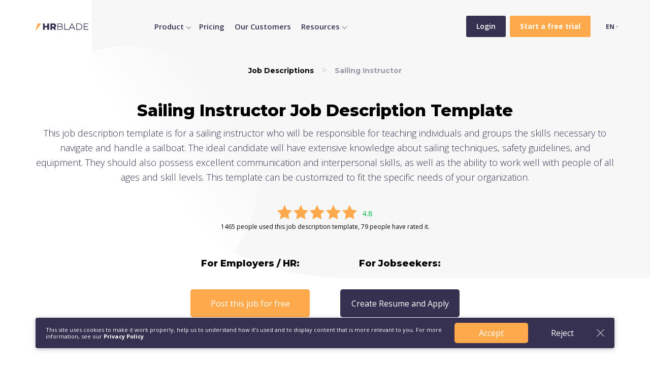

--- FILE ---
content_type: image/svg+xml
request_url: https://hrblade.com/assets/img/chrome_extention.svg
body_size: 33260
content:
<?xml version="1.0" encoding="UTF-8"?>
<svg width="219px" height="43px" viewBox="0 0 219 43" version="1.1" xmlns="http://www.w3.org/2000/svg" xmlns:xlink="http://www.w3.org/1999/xlink">
    <!-- Generator: Sketch 63.1 (92452) - https://sketch.com -->
    <title>Chrome White</title>
    <desc>Created with Sketch.</desc>
    <g id="Web" stroke="none" stroke-width="1" fill="none" fill-rule="evenodd">
        <g id="2-1-Features" transform="translate(-777.000000, -2940.000000)">
            <g id="Group-6" transform="translate(0.000000, 2260.000000)">
                <g id="Chrome-White" transform="translate(777.000000, 680.000000)">
                    <path d="M14.8284275,41.8698088 C14.2677368,41.8698088 13.7205904,41.8656311 13.164298,41.858347 C12.011893,41.8496067 10.8621815,41.7912094 9.72459262,41.6836339 C8.66384837,41.5772938 7.63627232,41.3794817 6.67575871,41.0967225 C5.7240525,40.8163062 4.85601993,40.4486164 4.10491418,40.0077388 C3.34293633,39.5720545 2.70855497,39.0667351 2.22690948,38.5118055 C1.73995668,37.9532693 1.40295635,37.3545858 1.22764779,36.73661 C1.03832977,36.0725879 0.935900873,35.4011569 0.921244347,34.7281067 C0.909577093,34.5021902 0.894302927,33.7499923 0.894302927,33.7499923 L0.894302927,9.0046318 C0.894302927,9.0046318 0.910570834,8.26399219 0.92133636,8.04639898 C0.935369871,7.37441488 1.03720314,6.70402581 1.22595475,6.0410343 C1.40158691,5.42136559 1.73884812,4.8209557 2.22606296,4.26058985 C2.70593828,3.70604353 3.33679769,3.2003468 4.09418546,2.76310335 C4.85072193,2.32170547 5.72153117,1.95212233 6.67485698,1.66783168 C7.63316305,1.38598094 8.65879712,1.18956425 9.7173972,1.0851622 C10.8587221,0.976506067 12.012425,0.917761304 13.168825,0.909420837 L14.8293292,0.896341463 L203.950278,0.896341463 L205.63062,0.909945726 C206.776501,0.917871759 207.919724,0.976092441 209.050561,1.08411242 C210.119878,1.18982404 211.1562,1.38761123 212.125453,1.6709703 C214.03531,2.24389833 215.589324,3.15032452 216.569683,4.26320358 C217.049121,4.819701 217.38118,5.41521333 217.554591,6.02952959 C217.74559,6.69796097 217.852487,7.37361822 217.874428,8.05111226 C217.879765,8.3544766 217.879765,8.68033618 217.879765,9.0046318 C217.894303,9.40633246 217.894303,9.7886765 217.894303,10.1741592 L217.894303,32.5929873 C217.894303,32.9821549 217.894303,33.361896 217.879765,33.7447435 C217.879765,34.0930983 217.879765,34.4122093 217.872588,34.7406397 C217.851121,35.4060442 217.746007,36.0696415 217.558087,36.7261122 C217.386372,37.3485459 217.051206,37.9519024 216.564346,38.5150191 C216.079296,39.0639256 215.448558,39.5648678 214.695377,39.9993834 C213.943596,40.4426303 213.074031,40.8124713 212.120116,41.0946872 C211.153549,41.3796201 210.118751,41.5781637 209.050561,41.6836339 C207.913058,41.7917835 206.763236,41.8501846 205.610745,41.858347 C205.071733,41.8656311 204.507325,41.8698088 203.959295,41.8698088 L201.964452,41.8719512 L14.8284275,41.8698088 Z" id="Background-White" stroke="#FFFFFF" fill-rule="nonzero"></path>
                    <path d="M55.0556641,32.3339844 C56.7958984,32.3339844 58.1787109,31.7802734 59.2041016,30.6728516 C60.0595703,29.7529297 60.5634766,28.6132812 60.7158203,27.2539062 L60.7158203,27.2539062 L59.0107422,27.2539062 C58.8349609,28.1035156 58.5683594,28.7890625 58.2109375,29.3105469 C57.5371094,30.3007812 56.5556641,30.7958984 55.2666016,30.7958984 C53.8662109,30.7958984 52.8129883,30.3256836 52.1069336,29.3852539 C51.4008789,28.4448242 51.0478516,27.21875 51.0478516,25.7070312 C51.0478516,23.8613281 51.4389648,22.4916992 52.2211914,21.5981445 C53.003418,20.7045898 54.0302734,20.2578125 55.3017578,20.2578125 C56.3447266,20.2578125 57.1547852,20.5009766 57.7319336,20.9873047 C58.309082,21.4736328 58.6943359,22.1328125 58.8876953,22.9648438 L58.8876953,22.9648438 L60.5927734,22.9648438 C60.4931641,21.8691406 59.9921875,20.890625 59.0898438,20.0292969 C58.1875,19.1679688 56.9189453,18.7373047 55.2841797,18.7373047 C53.3681641,18.7373047 51.8652344,19.3994141 50.7753906,20.7236328 C49.7675781,21.9423828 49.2636719,23.5039062 49.2636719,25.4082031 C49.2636719,27.9160156 49.9345703,29.7705078 51.2763672,30.9716797 C52.2958984,31.8798828 53.5556641,32.3339844 55.0556641,32.3339844 Z M64.2138672,32 L64.2138672,27.0078125 C64.2138672,25.7539062 64.4804688,24.9013672 65.0136719,24.4501953 C65.546875,23.9990234 66.1416016,23.7734375 66.7978516,23.7734375 C67.5888672,23.7734375 68.1279297,24.03125 68.4150391,24.546875 C68.5908203,24.8691406 68.6787109,25.3759766 68.6787109,26.0673828 L68.6787109,26.0673828 L68.6787109,32 L70.3046875,32 L70.3046875,25.9619141 C70.3046875,25.0361328 70.1728516,24.3125 69.9091797,23.7910156 C69.4228516,22.8359375 68.4970703,22.3583984 67.1318359,22.3583984 C66.3701172,22.3583984 65.734375,22.5253906 65.2246094,22.859375 C64.9257812,23.0527344 64.5888672,23.3867188 64.2138672,23.8613281 L64.2138672,23.8613281 L64.2138672,19.0449219 L62.6318359,19.0449219 L62.6318359,32 L64.2138672,32 Z M74.2685547,32 L74.2685547,26.5859375 C74.2685547,25.9179688 74.4824219,25.3276367 74.9101562,24.8149414 C75.3378906,24.3022461 75.9501953,24.0458984 76.7470703,24.0458984 C76.8408203,24.0458984 76.9272461,24.0488281 77.0063477,24.0546875 C77.0854492,24.0605469 77.171875,24.0722656 77.265625,24.0898438 L77.265625,24.0898438 L77.265625,22.4199219 C77.0957031,22.4023438 76.9755859,22.390625 76.9052734,22.3847656 C76.8349609,22.3789062 76.7851562,22.3759766 76.7558594,22.3759766 C76.1289062,22.3759766 75.5751953,22.6030273 75.0947266,23.0571289 C74.6142578,23.5112305 74.3125,23.8964844 74.1894531,24.2128906 L74.1894531,24.2128906 L74.1894531,22.5869141 L72.6865234,22.5869141 L72.6865234,32 L74.2685547,32 Z M82.2226562,32.3427734 C83.7753906,32.3427734 84.9208984,31.8476562 85.6591797,30.8574219 C86.3974609,29.8671875 86.7666016,28.6132812 86.7666016,27.0957031 C86.7666016,25.5253906 86.3476562,24.3359375 85.5097656,23.5273438 C84.671875,22.71875 83.6464844,22.3144531 82.4335938,22.3144531 C81.0800781,22.3144531 80.0019531,22.7832031 79.1992188,23.7207031 C78.3964844,24.6582031 77.9951172,25.9179688 77.9951172,27.5 C77.9951172,28.9765625 78.3759766,30.152832 79.1376953,31.0288086 C79.8994141,31.9047852 80.9277344,32.3427734 82.2226562,32.3427734 Z M82.3720703,30.9804688 C81.4169922,30.9804688 80.7197266,30.6464844 80.2802734,29.9785156 C79.8408203,29.3105469 79.6210938,28.4755859 79.6210938,27.4736328 C79.6210938,26.4306641 79.8408203,25.5400391 80.2802734,24.8017578 C80.7197266,24.0634766 81.4228516,23.6943359 82.3896484,23.6943359 C83.4794922,23.6943359 84.2470703,24.1279297 84.6923828,24.9951172 C84.9736328,25.5458984 85.1142578,26.2607422 85.1142578,27.1396484 C85.1142578,28.1123047 84.9194336,28.9956055 84.5297852,29.7895508 C84.1401367,30.5834961 83.4208984,30.9804688 82.3720703,30.9804688 Z M90.2294922,32 L90.2294922,27.0078125 C90.2294922,25.7949219 90.4741211,24.9570312 90.9633789,24.4941406 C91.4526367,24.03125 91.9960938,23.7998047 92.59375,23.7998047 C93.25,23.7998047 93.6982422,24.0195312 93.9384766,24.4589844 C94.0908203,24.7519531 94.1669922,25.2177734 94.1669922,25.8564453 L94.1669922,25.8564453 L94.1669922,32 L95.7753906,32 L95.7753906,26.5244141 C95.7753906,25.5517578 95.9995117,24.8574219 96.4477539,24.4414062 C96.8959961,24.0253906 97.4306641,23.8173828 98.0517578,23.8173828 C98.5029297,23.8173828 98.8852539,23.9345703 99.1987305,24.1689453 C99.512207,24.4033203 99.6689453,24.8339844 99.6689453,25.4609375 L99.6689453,25.4609375 L99.6689453,32 L101.3125,32 L101.3125,25.7333984 C101.3125,24.9013672 101.189453,24.2392578 100.943359,23.7470703 C100.486328,22.8330078 99.625,22.3759766 98.359375,22.3759766 C97.7675781,22.3759766 97.234375,22.4975586 96.7597656,22.7407227 C96.2851562,22.9838867 95.8720703,23.3574219 95.5205078,23.8613281 C95.3095703,23.4511719 95.0751953,23.140625 94.8173828,22.9296875 C94.3603516,22.5605469 93.7568359,22.3759766 93.0068359,22.3759766 C92.3447266,22.3759766 91.7529297,22.5546875 91.2314453,22.9121094 C90.9267578,23.1230469 90.5869141,23.4599609 90.2119141,23.9228516 L90.2119141,23.9228516 L90.2119141,22.5869141 L88.6474609,22.5869141 L88.6474609,32 L90.2294922,32 Z M107.31543,32.3339844 C107.795898,32.3339844 108.226562,32.2871094 108.607422,32.1933594 C109.316406,32.0292969 109.911133,31.7128906 110.391602,31.2441406 C110.678711,30.9746094 110.937988,30.6274414 111.169434,30.2026367 C111.400879,29.777832 111.537109,29.3925781 111.578125,29.046875 L111.578125,29.046875 L110.022461,29.046875 C109.905273,29.4628906 109.706055,29.8291016 109.424805,30.1455078 C108.932617,30.6904297 108.273438,30.9628906 107.447266,30.9628906 C106.5625,30.9628906 105.90918,30.6743164 105.487305,30.097168 C105.06543,29.5200195 104.839844,28.7539062 104.810547,27.7988281 L104.810547,27.7988281 L111.709961,27.7988281 C111.709961,26.8496094 111.663086,26.1582031 111.569336,25.7246094 C111.463867,25.0917969 111.25293,24.5380859 110.936523,24.0634766 C110.608398,23.5654297 110.130859,23.159668 109.503906,22.8461914 C108.876953,22.5327148 108.229492,22.3759766 107.561523,22.3759766 C106.237305,22.3759766 105.165039,22.8476562 104.344727,23.7910156 C103.524414,24.734375 103.114258,25.9619141 103.114258,27.4736328 C103.114258,29.0087891 103.521484,30.2026367 104.335938,31.0551758 C105.150391,31.9077148 106.143555,32.3339844 107.31543,32.3339844 Z M110.083984,26.5419922 L104.854492,26.5419922 C104.883789,25.7333984 105.144531,25.0668945 105.636719,24.5424805 C106.128906,24.0180664 106.738281,23.7558594 107.464844,23.7558594 C108.478516,23.7558594 109.202148,24.1367188 109.635742,24.8984375 C109.870117,25.3085938 110.019531,25.8564453 110.083984,26.5419922 L110.083984,26.5419922 Z M123.030273,32 L126.027344,21.2949219 L129.006836,32 L130.84375,32 L134.236328,19.0888672 L132.320312,19.0888672 L129.885742,29.5917969 L126.967773,19.0888672 L125.069336,19.0888672 L122.151367,29.5917969 L119.716797,19.0888672 L117.818359,19.0888672 L121.193359,32 L123.030273,32 Z M139.316406,32.3339844 C139.796875,32.3339844 140.227539,32.2871094 140.608398,32.1933594 C141.317383,32.0292969 141.912109,31.7128906 142.392578,31.2441406 C142.679688,30.9746094 142.938965,30.6274414 143.17041,30.2026367 C143.401855,29.777832 143.538086,29.3925781 143.579102,29.046875 L143.579102,29.046875 L142.023438,29.046875 C141.90625,29.4628906 141.707031,29.8291016 141.425781,30.1455078 C140.933594,30.6904297 140.274414,30.9628906 139.448242,30.9628906 C138.563477,30.9628906 137.910156,30.6743164 137.488281,30.097168 C137.066406,29.5200195 136.84082,28.7539062 136.811523,27.7988281 L136.811523,27.7988281 L143.710938,27.7988281 C143.710938,26.8496094 143.664062,26.1582031 143.570312,25.7246094 C143.464844,25.0917969 143.253906,24.5380859 142.9375,24.0634766 C142.609375,23.5654297 142.131836,23.159668 141.504883,22.8461914 C140.87793,22.5327148 140.230469,22.3759766 139.5625,22.3759766 C138.238281,22.3759766 137.166016,22.8476562 136.345703,23.7910156 C135.525391,24.734375 135.115234,25.9619141 135.115234,27.4736328 C135.115234,29.0087891 135.522461,30.2026367 136.336914,31.0551758 C137.151367,31.9077148 138.144531,32.3339844 139.316406,32.3339844 Z M142.084961,26.5419922 L136.855469,26.5419922 C136.884766,25.7333984 137.145508,25.0668945 137.637695,24.5424805 C138.129883,24.0180664 138.739258,23.7558594 139.46582,23.7558594 C140.479492,23.7558594 141.203125,24.1367188 141.636719,24.8984375 C141.871094,25.3085938 142.020508,25.8564453 142.084961,26.5419922 L142.084961,26.5419922 Z M149.740234,32.2988281 C151.017578,32.2988281 152.016602,31.8066406 152.737305,30.8222656 C153.458008,29.8378906 153.818359,28.6015625 153.818359,27.1132812 C153.818359,25.5429688 153.453613,24.3549805 152.724121,23.5493164 C151.994629,22.7436523 151.043945,22.3408203 149.87207,22.3408203 C149.30957,22.3408203 148.788086,22.4594727 148.307617,22.6967773 C147.827148,22.934082 147.414062,23.2783203 147.068359,23.7294922 L147.068359,23.7294922 L147.068359,19.0449219 L145.530273,19.0449219 L145.530273,32 L146.989258,32 L146.989258,30.7958984 C147.323242,31.2470703 147.636719,31.5751953 147.929688,31.7802734 C148.421875,32.1259766 149.025391,32.2988281 149.740234,32.2988281 Z M149.643555,30.9013672 C148.506836,30.9013672 147.730469,30.3828125 147.314453,29.3457031 C147.091797,28.7949219 146.980469,28.0771484 146.980469,27.1923828 C146.980469,25.9677734 147.251465,25.0888672 147.793457,24.5556641 C148.335449,24.0224609 148.966797,23.7558594 149.6875,23.7558594 C150.513672,23.7558594 151.13916,24.0810547 151.563965,24.7314453 C151.98877,25.3818359 152.201172,26.2021484 152.201172,27.1923828 C152.201172,28.3056641 151.98877,29.2021484 151.563965,29.8818359 C151.13916,30.5615234 150.499023,30.9013672 149.643555,30.9013672 Z M165.481445,32.3779297 C166.858398,32.3779297 168.066895,32.0703125 169.106934,31.4550781 C170.146973,30.8398438 170.666992,29.8173828 170.666992,28.3876953 C170.666992,27.2392578 170.256836,26.3632812 169.436523,25.7597656 C168.961914,25.4140625 168.288086,25.1416016 167.415039,24.9423828 L167.415039,24.9423828 L165.604492,24.5292969 C164.385742,24.2480469 163.603516,24.0136719 163.257812,23.8261719 C162.730469,23.5332031 162.466797,23.0703125 162.466797,22.4375 C162.466797,21.8632812 162.692383,21.359375 163.143555,20.9257812 C163.594727,20.4921875 164.335938,20.2753906 165.367188,20.2753906 C166.644531,20.2753906 167.549805,20.6123047 168.083008,21.2861328 C168.370117,21.6552734 168.557617,22.1855469 168.645508,22.8769531 L168.645508,22.8769531 L170.289062,22.8769531 C170.289062,21.4414062 169.815918,20.3969727 168.869629,19.7436523 C167.92334,19.090332 166.773438,18.7636719 165.419922,18.7636719 C163.949219,18.7636719 162.8125,19.1357422 162.009766,19.8798828 C161.207031,20.6240234 160.805664,21.5761719 160.805664,22.7363281 C160.805664,23.8085938 161.21582,24.6142578 162.036133,25.1533203 C162.510742,25.4638672 163.319336,25.7480469 164.461914,26.0058594 L164.461914,26.0058594 L166.210938,26.4013672 C167.160156,26.6181641 167.857422,26.8730469 168.302734,27.1660156 C168.742188,27.4648438 168.961914,27.9658203 168.961914,28.6689453 C168.961914,29.6064453 168.44043,30.2568359 167.397461,30.6201172 C166.858398,30.8076172 166.260742,30.9013672 165.604492,30.9013672 C164.139648,30.9013672 163.117188,30.4736328 162.537109,29.6181641 C162.232422,29.1611328 162.05957,28.5664062 162.018555,27.8339844 L162.018555,27.8339844 L160.375,27.8339844 C160.357422,29.2285156 160.802734,30.3330078 161.710938,31.1474609 C162.619141,31.9677734 163.875977,32.3779297 165.481445,32.3779297 Z M174.885742,32.1494141 C175.114258,32.1494141 175.32666,32.1376953 175.522949,32.1142578 C175.719238,32.0908203 175.908203,32.0527344 176.089844,32 L176.089844,32 L176.089844,30.7519531 C175.972656,30.7636719 175.870117,30.7709961 175.782227,30.7739258 C175.694336,30.7768555 175.612305,30.7783203 175.536133,30.7783203 C175.249023,30.7783203 175.043945,30.7460938 174.920898,30.6816406 C174.698242,30.5703125 174.586914,30.3505859 174.586914,30.0224609 L174.586914,30.0224609 L174.586914,23.8789062 L176.089844,23.8789062 L176.089844,22.5869141 L174.586914,22.5869141 L174.586914,19.9589844 L172.987305,19.9589844 L172.987305,22.5869141 L171.712891,22.5869141 L171.712891,23.8789062 L172.987305,23.8789062 L172.987305,30.1103516 C172.987305,30.7138672 173.119141,31.2045898 173.382812,31.5825195 C173.646484,31.9604492 174.147461,32.1494141 174.885742,32.1494141 Z M181.257812,32.3427734 C182.810547,32.3427734 183.956055,31.8476562 184.694336,30.8574219 C185.432617,29.8671875 185.801758,28.6132812 185.801758,27.0957031 C185.801758,25.5253906 185.382812,24.3359375 184.544922,23.5273438 C183.707031,22.71875 182.681641,22.3144531 181.46875,22.3144531 C180.115234,22.3144531 179.037109,22.7832031 178.234375,23.7207031 C177.431641,24.6582031 177.030273,25.9179688 177.030273,27.5 C177.030273,28.9765625 177.411133,30.152832 178.172852,31.0288086 C178.93457,31.9047852 179.962891,32.3427734 181.257812,32.3427734 Z M181.407227,30.9804688 C180.452148,30.9804688 179.754883,30.6464844 179.31543,29.9785156 C178.875977,29.3105469 178.65625,28.4755859 178.65625,27.4736328 C178.65625,26.4306641 178.875977,25.5400391 179.31543,24.8017578 C179.754883,24.0634766 180.458008,23.6943359 181.424805,23.6943359 C182.514648,23.6943359 183.282227,24.1279297 183.727539,24.9951172 C184.008789,25.5458984 184.149414,26.2607422 184.149414,27.1396484 C184.149414,28.1123047 183.95459,28.9956055 183.564941,29.7895508 C183.175293,30.5834961 182.456055,30.9804688 181.407227,30.9804688 Z M189.308594,32 L189.308594,26.5859375 C189.308594,25.9179688 189.522461,25.3276367 189.950195,24.8149414 C190.37793,24.3022461 190.990234,24.0458984 191.787109,24.0458984 C191.880859,24.0458984 191.967285,24.0488281 192.046387,24.0546875 C192.125488,24.0605469 192.211914,24.0722656 192.305664,24.0898438 L192.305664,24.0898438 L192.305664,22.4199219 C192.135742,22.4023438 192.015625,22.390625 191.945312,22.3847656 C191.875,22.3789062 191.825195,22.3759766 191.795898,22.3759766 C191.168945,22.3759766 190.615234,22.6030273 190.134766,23.0571289 C189.654297,23.5112305 189.352539,23.8964844 189.229492,24.2128906 L189.229492,24.2128906 L189.229492,22.5869141 L187.726562,22.5869141 L187.726562,32 L189.308594,32 Z M197.350586,32.3339844 C197.831055,32.3339844 198.261719,32.2871094 198.642578,32.1933594 C199.351562,32.0292969 199.946289,31.7128906 200.426758,31.2441406 C200.713867,30.9746094 200.973145,30.6274414 201.20459,30.2026367 C201.436035,29.777832 201.572266,29.3925781 201.613281,29.046875 L201.613281,29.046875 L200.057617,29.046875 C199.94043,29.4628906 199.741211,29.8291016 199.459961,30.1455078 C198.967773,30.6904297 198.308594,30.9628906 197.482422,30.9628906 C196.597656,30.9628906 195.944336,30.6743164 195.522461,30.097168 C195.100586,29.5200195 194.875,28.7539062 194.845703,27.7988281 L194.845703,27.7988281 L201.745117,27.7988281 C201.745117,26.8496094 201.698242,26.1582031 201.604492,25.7246094 C201.499023,25.0917969 201.288086,24.5380859 200.97168,24.0634766 C200.643555,23.5654297 200.166016,23.159668 199.539062,22.8461914 C198.912109,22.5327148 198.264648,22.3759766 197.59668,22.3759766 C196.272461,22.3759766 195.200195,22.8476562 194.379883,23.7910156 C193.55957,24.734375 193.149414,25.9619141 193.149414,27.4736328 C193.149414,29.0087891 193.556641,30.2026367 194.371094,31.0551758 C195.185547,31.9077148 196.178711,32.3339844 197.350586,32.3339844 Z M200.119141,26.5419922 L194.889648,26.5419922 C194.918945,25.7333984 195.179688,25.0668945 195.671875,24.5424805 C196.164062,24.0180664 196.773438,23.7558594 197.5,23.7558594 C198.513672,23.7558594 199.237305,24.1367188 199.670898,24.8984375 C199.905273,25.3085938 200.054688,25.8564453 200.119141,26.5419922 L200.119141,26.5419922 Z" id="ChromeWebStore" fill="#FFFFFF" fill-rule="nonzero"></path>
                    <path d="M51.0283203,15 L51.7270508,13.0664062 L54.2802734,13.0664062 L54.9350586,15 L55.8930664,15 L53.5507812,8.54443359 L52.5620117,8.54443359 L50.1318359,15 L51.0283203,15 Z M53.9990234,12.3544922 L51.9775391,12.3544922 L53.019043,9.50244141 L53.9990234,12.3544922 Z M58.6308594,15 L60.40625,10.293457 L59.5405273,10.293457 L58.2265625,14.1254883 L56.9697266,10.293457 L56.0512695,10.293457 L57.7871094,15 L58.6308594,15 Z M62.3486328,15.1582031 C62.7119141,15.1582031 63.0444336,15.0805664 63.3461914,14.925293 C63.6479492,14.7700195 63.8793945,14.5869141 64.0405273,14.3759766 C64.0668945,14.5634766 64.1123047,14.7084961 64.1767578,14.8110352 C64.2998047,15.0043945 64.4975586,15.1010742 64.7700195,15.1010742 C64.8813477,15.1010742 64.9692383,15.0966797 65.0336914,15.0878906 C65.0981445,15.0791016 65.1918945,15.0571289 65.3149414,15.0219727 L65.3149414,15.0219727 L65.3149414,14.4375 C65.2651367,14.4462891 65.2182617,14.4528809 65.1743164,14.4572754 C65.1303711,14.4616699 65.0908203,14.4638672 65.0556641,14.4638672 C64.9472656,14.4638672 64.8762207,14.4389648 64.8425293,14.3891602 C64.8088379,14.3393555 64.7919922,14.2734375 64.7919922,14.1914062 L64.7919922,14.1914062 L64.7919922,11.4799805 C64.7919922,11.034668 64.6206055,10.706543 64.277832,10.4956055 C63.9321289,10.284668 63.4824219,10.1791992 62.9287109,10.1791992 C62.4511719,10.1791992 62.0314941,10.2927246 61.6696777,10.5197754 C61.3078613,10.7468262 61.1196289,11.1503906 61.1049805,11.7304688 L61.1049805,11.7304688 L61.8432617,11.7304688 C61.8725586,11.4873047 61.9355469,11.3041992 62.0322266,11.1811523 C62.2050781,10.9584961 62.4980469,10.847168 62.9111328,10.847168 C63.2685547,10.847168 63.5432129,10.907959 63.7351074,11.029541 C63.927002,11.151123 64.0229492,11.3466797 64.0229492,11.6162109 C64.0229492,11.7480469 64.0053711,11.8491211 63.9702148,11.9194336 C63.9086914,12.0483398 63.7871094,12.1245117 63.6054688,12.1479492 L63.6054688,12.1479492 L62.3442383,12.3061523 C61.9018555,12.3618164 61.5444336,12.5097656 61.2719727,12.75 C60.9995117,12.9902344 60.8632812,13.3286133 60.8632812,13.7651367 C60.8632812,14.1635742 61.001709,14.4953613 61.2785645,14.760498 C61.5554199,15.0256348 61.9121094,15.1582031 62.3486328,15.1582031 Z M62.5332031,14.4858398 C62.3046875,14.4858398 62.1069336,14.4199219 61.9399414,14.2880859 C61.7729492,14.15625 61.6894531,13.9760742 61.6894531,13.7475586 C61.6894531,13.4458008 61.8110352,13.2260742 62.0541992,13.0883789 C62.1977539,13.0063477 62.4130859,12.9462891 62.7001953,12.9082031 L62.7001953,12.9082031 L63.1791992,12.8466797 C63.3256836,12.8291016 63.4750977,12.7998047 63.6274414,12.7587891 C63.7797852,12.7177734 63.9042969,12.6665039 64.0009766,12.6049805 L64.0009766,12.6049805 L64.0009766,13.2421875 C64.0009766,13.7285156 63.78125,14.0786133 63.3417969,14.2924805 C63.0810547,14.4213867 62.8115234,14.4858398 62.5332031,14.4858398 Z M66.8925781,9.44091797 L66.8925781,8.54443359 L66.0883789,8.54443359 L66.0883789,9.44091797 L66.8925781,9.44091797 Z M66.8925781,15 L66.8925781,10.3154297 L66.0883789,10.3154297 L66.0883789,15 L66.8925781,15 Z M68.9008789,15 L68.9008789,8.54443359 L68.1098633,8.54443359 L68.1098633,15 L68.9008789,15 Z M71.3530273,15.1582031 C71.7163086,15.1582031 72.0488281,15.0805664 72.3505859,14.925293 C72.6523438,14.7700195 72.8837891,14.5869141 73.0449219,14.3759766 C73.0712891,14.5634766 73.1166992,14.7084961 73.1811523,14.8110352 C73.3041992,15.0043945 73.5019531,15.1010742 73.7744141,15.1010742 C73.8857422,15.1010742 73.9736328,15.0966797 74.0380859,15.0878906 C74.1025391,15.0791016 74.1962891,15.0571289 74.3193359,15.0219727 L74.3193359,15.0219727 L74.3193359,14.4375 C74.2695312,14.4462891 74.2226562,14.4528809 74.1787109,14.4572754 C74.1347656,14.4616699 74.0952148,14.4638672 74.0600586,14.4638672 C73.9516602,14.4638672 73.8806152,14.4389648 73.8469238,14.3891602 C73.8132324,14.3393555 73.7963867,14.2734375 73.7963867,14.1914062 L73.7963867,14.1914062 L73.7963867,11.4799805 C73.7963867,11.034668 73.625,10.706543 73.2822266,10.4956055 C72.9365234,10.284668 72.4868164,10.1791992 71.9331055,10.1791992 C71.4555664,10.1791992 71.0358887,10.2927246 70.6740723,10.5197754 C70.3122559,10.7468262 70.1240234,11.1503906 70.109375,11.7304688 L70.109375,11.7304688 L70.8476562,11.7304688 C70.8769531,11.4873047 70.9399414,11.3041992 71.0366211,11.1811523 C71.2094727,10.9584961 71.5024414,10.847168 71.9155273,10.847168 C72.2729492,10.847168 72.5476074,10.907959 72.739502,11.029541 C72.9313965,11.151123 73.0273438,11.3466797 73.0273438,11.6162109 C73.0273438,11.7480469 73.0097656,11.8491211 72.9746094,11.9194336 C72.9130859,12.0483398 72.7915039,12.1245117 72.6098633,12.1479492 L72.6098633,12.1479492 L71.3486328,12.3061523 C70.90625,12.3618164 70.5488281,12.5097656 70.2763672,12.75 C70.0039062,12.9902344 69.8676758,13.3286133 69.8676758,13.7651367 C69.8676758,14.1635742 70.0061035,14.4953613 70.282959,14.760498 C70.5598145,15.0256348 70.9165039,15.1582031 71.3530273,15.1582031 Z M71.5375977,14.4858398 C71.309082,14.4858398 71.1113281,14.4199219 70.9443359,14.2880859 C70.7773438,14.15625 70.6938477,13.9760742 70.6938477,13.7475586 C70.6938477,13.4458008 70.8154297,13.2260742 71.0585938,13.0883789 C71.2021484,13.0063477 71.4174805,12.9462891 71.7045898,12.9082031 L71.7045898,12.9082031 L72.1835938,12.8466797 C72.3300781,12.8291016 72.4794922,12.7998047 72.6318359,12.7587891 C72.7841797,12.7177734 72.9086914,12.6665039 73.0053711,12.6049805 L73.0053711,12.6049805 L73.0053711,13.2421875 C73.0053711,13.7285156 72.7856445,14.0786133 72.3461914,14.2924805 C72.0854492,14.4213867 71.815918,14.4858398 71.5375977,14.4858398 Z M77.1362305,15.1494141 C77.7749023,15.1494141 78.2744141,14.9033203 78.6347656,14.4111328 C78.9951172,13.9189453 79.175293,13.3007812 79.175293,12.5566406 C79.175293,11.7714844 78.9929199,11.1774902 78.6281738,10.7746582 C78.2634277,10.3718262 77.7880859,10.1704102 77.2021484,10.1704102 C76.9208984,10.1704102 76.6601562,10.2297363 76.4199219,10.3483887 C76.1796875,10.467041 75.9731445,10.6391602 75.800293,10.8647461 L75.800293,10.8647461 L75.800293,8.52246094 L75.03125,8.52246094 L75.03125,15 L75.7607422,15 L75.7607422,14.3979492 C75.9277344,14.6235352 76.0844727,14.7875977 76.230957,14.8901367 C76.4770508,15.0629883 76.7788086,15.1494141 77.1362305,15.1494141 Z M77.0878906,14.4506836 C76.5195312,14.4506836 76.1313477,14.1914062 75.9233398,13.6728516 C75.8120117,13.3974609 75.7563477,13.0385742 75.7563477,12.5961914 C75.7563477,11.9838867 75.8918457,11.5444336 76.1628418,11.277832 C76.4338379,11.0112305 76.7495117,10.8779297 77.1098633,10.8779297 C77.5229492,10.8779297 77.8356934,11.0405273 78.0480957,11.3657227 C78.260498,11.690918 78.3666992,12.1010742 78.3666992,12.5961914 C78.3666992,13.152832 78.260498,13.6010742 78.0480957,13.940918 C77.8356934,14.2807617 77.515625,14.4506836 77.0878906,14.4506836 Z M80.9111328,15 L80.9111328,8.54443359 L80.1201172,8.54443359 L80.1201172,15 L80.9111328,15 Z M83.9345703,15.1669922 C84.1748047,15.1669922 84.3901367,15.1435547 84.5805664,15.0966797 C84.9350586,15.0146484 85.2324219,14.8564453 85.4726562,14.6220703 C85.6162109,14.4873047 85.7458496,14.3137207 85.8615723,14.1013184 C85.9772949,13.888916 86.0454102,13.6962891 86.065918,13.5234375 L86.065918,13.5234375 L85.2880859,13.5234375 C85.2294922,13.7314453 85.1298828,13.9145508 84.9892578,14.0727539 C84.7431641,14.3452148 84.4135742,14.4814453 84.0004883,14.4814453 C83.5581055,14.4814453 83.2314453,14.3371582 83.0205078,14.048584 C82.8095703,13.7600098 82.6967773,13.3769531 82.6821289,12.8994141 L82.6821289,12.8994141 L86.1318359,12.8994141 C86.1318359,12.4248047 86.1083984,12.0791016 86.0615234,11.8623047 C86.0087891,11.5458984 85.9033203,11.269043 85.7451172,11.0317383 C85.5810547,10.7827148 85.3422852,10.579834 85.0288086,10.4230957 C84.715332,10.2663574 84.3916016,10.1879883 84.0576172,10.1879883 C83.3955078,10.1879883 82.859375,10.4238281 82.4492188,10.8955078 C82.0390625,11.3671875 81.8339844,11.980957 81.8339844,12.7368164 C81.8339844,13.5043945 82.0375977,14.1013184 82.4448242,14.5275879 C82.8520508,14.9538574 83.3486328,15.1669922 83.9345703,15.1669922 Z M85.3188477,12.2709961 L82.7041016,12.2709961 C82.71875,11.8666992 82.8491211,11.5334473 83.0952148,11.2712402 C83.3413086,11.0090332 83.6459961,10.8779297 84.0092773,10.8779297 C84.5161133,10.8779297 84.8779297,11.0683594 85.0947266,11.4492188 C85.2119141,11.6542969 85.2866211,11.9282227 85.3188477,12.2709961 L85.3188477,12.2709961 Z M90.4077148,9.44091797 L90.4077148,8.54443359 L89.6035156,8.54443359 L89.6035156,9.44091797 L90.4077148,9.44091797 Z M90.4077148,15 L90.4077148,10.3154297 L89.6035156,10.3154297 L89.6035156,15 L90.4077148,15 Z M92.394043,15 L92.394043,12.534668 C92.394043,12.2270508 92.4138184,11.9904785 92.4533691,11.8249512 C92.4929199,11.6594238 92.5786133,11.4990234 92.7104492,11.34375 C92.8745117,11.1503906 93.0649414,11.0214844 93.2817383,10.9570312 C93.4018555,10.9189453 93.5556641,10.8999023 93.7431641,10.8999023 C94.1123047,10.8999023 94.3671875,11.0463867 94.5078125,11.3393555 C94.5927734,11.5151367 94.6352539,11.746582 94.6352539,12.0336914 L94.6352539,12.0336914 L94.6352539,15 L95.4394531,15 L95.4394531,11.980957 C95.4394531,11.5063477 95.375,11.1416016 95.2460938,10.8867188 C95.0117188,10.4208984 94.5605469,10.1879883 93.8925781,10.1879883 C93.5878906,10.1879883 93.3110352,10.2480469 93.0620117,10.3681641 C92.8129883,10.4882812 92.5771484,10.6860352 92.3544922,10.9614258 L92.3544922,10.9614258 L92.3544922,10.293457 L91.6030273,10.293457 L91.6030273,15 L92.394043,15 Z M100.216309,15.074707 C100.330566,15.074707 100.436768,15.0688477 100.534912,15.0571289 C100.633057,15.0454102 100.727539,15.0263672 100.818359,15 L100.818359,15 L100.818359,14.3759766 C100.759766,14.3818359 100.708496,14.385498 100.664551,14.3869629 C100.620605,14.3884277 100.57959,14.3891602 100.541504,14.3891602 C100.397949,14.3891602 100.29541,14.3730469 100.233887,14.3408203 C100.122559,14.2851562 100.066895,14.175293 100.066895,14.0112305 L100.066895,14.0112305 L100.066895,10.9394531 L100.818359,10.9394531 L100.818359,10.293457 L100.066895,10.293457 L100.066895,8.97949219 L99.2670898,8.97949219 L99.2670898,10.293457 L98.6298828,10.293457 L98.6298828,10.9394531 L99.2670898,10.9394531 L99.2670898,14.0551758 C99.2670898,14.3569336 99.3330078,14.6022949 99.4648438,14.7912598 C99.5966797,14.9802246 99.847168,15.074707 100.216309,15.074707 Z M102.400391,15 L102.400391,12.5039062 C102.400391,11.8769531 102.533691,11.4506836 102.800293,11.2250977 C103.066895,10.9995117 103.364258,10.8867188 103.692383,10.8867188 C104.087891,10.8867188 104.357422,11.015625 104.500977,11.2734375 C104.588867,11.4345703 104.632812,11.6879883 104.632812,12.0336914 L104.632812,12.0336914 L104.632812,15 L105.445801,15 L105.445801,11.980957 C105.445801,11.5180664 105.379883,11.15625 105.248047,10.8955078 C105.004883,10.4179688 104.541992,10.1791992 103.859375,10.1791992 C103.478516,10.1791992 103.160645,10.2626953 102.905762,10.4296875 C102.756348,10.5263672 102.587891,10.6933594 102.400391,10.9306641 L102.400391,10.9306641 L102.400391,8.52246094 L101.609375,8.52246094 L101.609375,15 L102.400391,15 Z M108.45166,15.1669922 C108.691895,15.1669922 108.907227,15.1435547 109.097656,15.0966797 C109.452148,15.0146484 109.749512,14.8564453 109.989746,14.6220703 C110.133301,14.4873047 110.262939,14.3137207 110.378662,14.1013184 C110.494385,13.888916 110.5625,13.6962891 110.583008,13.5234375 L110.583008,13.5234375 L109.805176,13.5234375 C109.746582,13.7314453 109.646973,13.9145508 109.506348,14.0727539 C109.260254,14.3452148 108.930664,14.4814453 108.517578,14.4814453 C108.075195,14.4814453 107.748535,14.3371582 107.537598,14.048584 C107.32666,13.7600098 107.213867,13.3769531 107.199219,12.8994141 L107.199219,12.8994141 L110.648926,12.8994141 C110.648926,12.4248047 110.625488,12.0791016 110.578613,11.8623047 C110.525879,11.5458984 110.42041,11.269043 110.262207,11.0317383 C110.098145,10.7827148 109.859375,10.579834 109.545898,10.4230957 C109.232422,10.2663574 108.908691,10.1879883 108.574707,10.1879883 C107.912598,10.1879883 107.376465,10.4238281 106.966309,10.8955078 C106.556152,11.3671875 106.351074,11.980957 106.351074,12.7368164 C106.351074,13.5043945 106.554688,14.1013184 106.961914,14.5275879 C107.369141,14.9538574 107.865723,15.1669922 108.45166,15.1669922 Z M109.835938,12.2709961 L107.221191,12.2709961 C107.23584,11.8666992 107.366211,11.5334473 107.612305,11.2712402 C107.858398,11.0090332 108.163086,10.8779297 108.526367,10.8779297 C109.033203,10.8779297 109.39502,11.0683594 109.611816,11.4492188 C109.729004,11.6542969 109.803711,11.9282227 109.835938,12.2709961 L109.835938,12.2709961 Z" id="Availableinthe" fill="#FFFFFF" fill-rule="nonzero"></path>
                    <g id="chrome" transform="translate(14.000000, 10.000000)" fill="#FFFFFF">
                        <g>
                            <circle id="Oval" fill-rule="nonzero" cx="11" cy="11" r="3.65234375"></circle>
                            <path d="M6.17267578,9.94348438 C6.65787891,7.72479297 8.63783594,6.05859375 11,6.05859375 L20.8338711,6.05859375 C20.3121016,5.02274609 19.6221523,4.06578906 18.7782031,3.22179688 C16.7005352,1.14421484 13.9382031,0 11,0 C8.06179687,0 5.29946484,1.14421484 3.22179687,3.22179688 C3.02199219,3.42160156 2.83103906,3.62785156 2.64872266,3.83985938 L6.17267578,9.94348438 Z" id="Path" fill-rule="nonzero"></path>
                            <path d="M12.49875,15.7088164 C12.0258359,15.8596797 11.5222852,15.9414062 11,15.9414062 C9.16446094,15.9414062 7.55957812,14.9353359 6.70750781,13.4456953 C6.70140625,13.4362852 6.69534766,13.426918 6.68967578,13.4171211 L1.80516016,4.956875 C0.630824219,6.73578125 0,8.81933594 0,11 C0,13.9382031 1.14421484,16.7005352 3.22179688,18.7782031 C4.81348828,20.3698516 6.80723828,21.412875 8.97385156,21.8141172 L12.49875,15.7088164 Z" id="Path" fill-rule="nonzero"></path>
                            <path d="M14.3248789,7.34765625 C15.3175,8.2520625 15.9414062,9.55453125 15.9414062,11 C15.9414062,11.9091328 15.6943359,12.7615039 15.2642188,13.4940781 C15.2598359,13.5025 15.2560547,13.5110508 15.2512852,13.5193438 L10.3657383,21.9814375 C10.5761563,21.9932969 10.7875625,22 11,22 C13.9382031,22 16.7005352,20.8557852 18.7782031,18.7782031 C20.8557852,16.7005352 22,13.9382031 22,11 C22,9.73646094 21.7878203,8.50566406 21.3814219,7.34765625 L14.3248789,7.34765625 Z" id="Path" fill-rule="nonzero"></path>
                        </g>
                    </g>
                </g>
            </g>
        </g>
    </g>
</svg>

--- FILE ---
content_type: image/svg+xml
request_url: https://hrblade.com/assets/img/apple.svg
body_size: 18308
content:
<?xml version="1.0" encoding="UTF-8"?>
<svg width="140px" height="43px" viewBox="0 0 140 43" version="1.1" xmlns="http://www.w3.org/2000/svg" xmlns:xlink="http://www.w3.org/1999/xlink">
    <!-- Generator: Sketch 52.6 (67491) - http://www.bohemiancoding.com/sketch -->
    <title>App Store Badge US White</title>
    <desc>Created with Sketch.</desc>
    <g id="Web" stroke="none" stroke-width="1" fill="none" fill-rule="evenodd">
        <g id="1-Main-page" transform="translate(-1006.000000, -5788.000000)" fill-rule="nonzero">
            <g id="Group-6" transform="translate(0.000000, 5108.000000)">
                <g id="App-Store-Badge-US-White" transform="translate(1006.000000, 680.000000)">
                    <path d="M9.77442954,41.8698088 C9.41710501,41.8698088 9.0684122,41.8656311 8.71389063,41.858347 C7.97947049,41.8496067 7.24676686,41.7912094 6.52178888,41.6836339 C5.8457835,41.5772938 5.19091599,41.3794817 4.57878694,41.0967225 C3.97227079,40.8163062 3.4190793,40.4486164 2.94040451,40.0077388 C2.45480101,39.5720545 2.05051391,39.0667351 1.74356438,38.5118055 C1.43323254,37.9532693 1.21846443,37.3545858 1.10674143,36.73661 C0.986090292,36.0725879 0.920813026,35.4011569 0.911472518,34.7281067 C0.904037053,34.5021902 0.894302927,33.7499923 0.894302927,33.7499923 L0.894302927,9.0046318 C0.894302927,9.0046318 0.904670358,8.26399219 0.911531157,8.04639898 C0.920474622,7.37441488 0.9853723,6.70402581 1.10566247,6.0410343 C1.2175917,5.42136559 1.43252607,4.8209557 1.7430249,4.26058985 C2.04884631,3.70604353 2.45088889,3.2003468 2.93356717,2.76310335 C3.41570292,2.32170547 3.97066396,1.95212233 4.57821228,1.66783168 C5.18893448,1.38598094 5.84256437,1.18956425 6.51720329,1.0851622 C7.24456221,0.976506067 7.9798095,0.917761304 8.71677569,0.909420837 L9.7750042,0.896341463 L130.30055,0.896341463 L131.371421,0.909945726 C132.101683,0.917871759 132.830252,0.976092441 133.550927,1.08411242 C134.232395,1.18982404 134.892837,1.38761123 135.510535,1.6709703 C136.727675,2.24389833 137.718038,3.15032452 138.342814,4.26320358 C138.648357,4.819701 138.859976,5.41521333 138.97049,6.02952959 C139.092212,6.69796097 139.160337,7.37361822 139.17432,8.05111226 C139.177721,8.3544766 139.177721,8.68033618 139.177721,9.0046318 C139.186986,9.40633246 139.186986,9.7886765 139.186986,10.1741592 L139.186986,32.5929873 C139.186986,32.9821549 139.186986,33.361896 139.177721,33.7447435 C139.177721,34.0930983 139.177721,34.4122093 139.173147,34.7406397 C139.159466,35.4060442 139.092478,36.0696415 138.972718,36.7261122 C138.863285,37.3485459 138.649686,37.9519024 138.339413,38.5150191 C138.030294,39.0639256 137.628328,39.5648678 137.148331,39.9993834 C136.669226,40.4426303 136.115058,40.8124713 135.507134,41.0946872 C134.891147,41.3796201 134.231678,41.5781637 133.550927,41.6836339 C132.826004,41.7917835 132.09323,41.8501846 131.358755,41.858347 C131.015246,41.8656311 130.655552,41.8698088 130.306296,41.8698088 L129.034996,41.8719512 L9.77442954,41.8698088 Z" id="Background-White" stroke="#FFFFFF"></path>
                    <path d="M55.6262137,27.8015927 L50.7773649,27.8015927 L49.61292,31.2399073 L47.5591405,31.2399073 L52.1518917,18.5190293 L54.2856966,18.5190293 L58.8784478,31.2399073 L56.7896546,31.2399073 L55.6262137,27.8015927 Z M51.279562,26.2149863 L55.1230741,26.2149863 L53.2283415,20.6348561 L53.175278,20.6348561 L51.279562,26.2149863 Z M68.7972293,26.603138 C68.7972293,29.4852395 67.254641,31.3369376 64.9267551,31.3369376 C63.7234913,31.3998808 62.5900825,30.7696412 62.0086463,29.7143034 L61.9645976,29.7143034 L61.9645976,34.3080585 L60.0608707,34.3080585 L60.0608707,21.9653649 L61.9035746,21.9653649 L61.9035746,23.5079532 L61.9385883,23.5079532 C62.5458553,22.4592315 63.6804863,21.8292632 64.8917107,21.8683244 C67.2456366,21.8683346 68.7972293,23.7290371 68.7972293,26.603138 Z M66.84048,26.603138 C66.84048,24.7254307 65.8701059,23.4909483 64.3895444,23.4909483 C62.9349922,23.4909483 61.9566176,24.7514298 61.9566176,26.603138 C61.9566176,28.4718512 62.9349922,29.7233283 64.3895444,29.7233283 C65.8701161,29.7233283 66.840439,28.4978605 66.840439,26.603138 L66.84048,26.603138 Z M79.0056161,26.603138 C79.0056161,29.4852395 77.4625259,31.3369376 75.13464,31.3369376 C73.9313761,31.3998808 72.7979673,30.7696412 72.2165312,29.7143034 L72.1724824,29.7143034 L72.1724824,34.3080585 L70.2687556,34.3080585 L70.2687556,21.9653649 L72.1114595,21.9653649 L72.1114595,23.5079532 L72.1464732,23.5079532 C72.7537402,22.4592315 73.8883712,21.8292632 75.0995956,21.8683244 C77.4535317,21.8683346 79.0056161,23.7290371 79.0056161,26.603138 Z M77.0483751,26.603138 C77.0483751,24.7254307 76.078001,23.4909483 74.5974395,23.4909483 C73.1428873,23.4909483 72.1645127,24.7514298 72.1645127,26.603138 C72.1645127,28.4718512 73.1428873,29.7233283 74.5974395,29.7233283 C76.078001,29.7233283 77.0483751,28.4978605 77.0483751,26.603138 Z M85.7511849,27.6955478 C85.8922434,28.9570332 87.1177215,29.7853039 88.7923434,29.7853039 C90.3969585,29.7853039 91.5513951,28.9569922 91.5513951,27.8195502 C91.5513951,26.8321712 90.8551273,26.2409649 89.2065044,25.835798 L87.5578815,25.438642 C85.2219951,24.8744283 84.1375756,23.7820083 84.1375756,22.0093317 C84.1375756,19.8144937 86.0503068,18.306919 88.7653405,18.306919 C91.4543649,18.306919 93.2970688,19.8144937 93.3590956,22.0093317 L91.4373395,22.0093317 C91.3223005,20.7398459 90.2728946,19.973561 88.7393107,19.973561 C87.2057268,19.973561 86.1563312,20.7488605 86.1563312,21.8772878 C86.1563312,22.7766307 86.8265898,23.3058307 88.4662083,23.7109463 L89.867738,24.05508 C92.4777307,24.6723161 93.5611463,25.7207385 93.5611463,27.5814205 C93.5611463,29.9613249 91.6664239,31.4518946 88.6512439,31.4518946 C85.8301654,31.4518946 83.9254449,29.9963385 83.8023951,27.6954556 L85.7511849,27.6955478 Z M97.6717273,19.7705268 L97.6717273,21.9653649 L99.4353995,21.9653649 L99.4353995,23.4729395 L97.6717273,23.4729395 L97.6717273,28.5858863 C97.6717273,29.3801883 98.0248654,29.7503312 98.8001546,29.7503312 C99.0095312,29.7466802 99.218569,29.7319768 99.4263951,29.7062824 L99.4263951,31.2048527 C99.0778241,31.269983 98.7235311,31.2994802 98.3689888,31.2928888 C96.4912815,31.2928888 95.7589961,30.5876166 95.7589961,28.7889307 L95.7589961,23.4729395 L94.4104888,23.4729395 L94.4104888,21.9653649 L95.7589756,21.9653649 L95.7589756,19.7705268 L97.6717273,19.7705268 Z M100.455805,26.603138 C100.455805,23.6850293 102.174455,21.8513298 104.854485,21.8513298 C107.54351,21.8513298 109.25416,23.6849883 109.25416,26.603138 C109.25416,29.5292576 107.552514,31.3549463 104.854485,31.3549463 C102.15744,31.3549463 100.455805,29.5292473 100.455805,26.603138 Z M107.314415,26.603138 C107.314415,24.6013771 106.397063,23.4199273 104.854475,23.4199273 C103.311887,23.4199273 102.394535,24.6103815 102.394535,26.603138 C102.394535,28.6128995 103.311887,29.7853551 104.854475,29.7853551 C106.397063,29.7853551 107.314405,28.6128995 107.314405,26.603138 L107.314415,26.603138 Z M110.82374,21.9653649 L112.639431,21.9653649 L112.639431,23.5439502 L112.68348,23.5439502 C112.936685,22.5277432 113.867811,21.8283543 114.914325,21.8683141 C115.133713,21.8675481 115.352495,21.8913739 115.566575,21.9393454 L115.566575,23.7200224 C115.289612,23.6353907 115.000691,23.5965335 114.711209,23.6049834 C114.151532,23.5822783 113.609888,23.8053283 113.228498,24.2155671 C112.847108,24.6258059 112.664075,25.1822481 112.727457,25.7387883 L112.727457,31.2398868 L110.82373,31.2398868 L110.82374,21.9653649 Z M124.343889,28.515859 C124.087791,30.1994956 122.448162,31.3549361 120.350365,31.3549361 C117.652336,31.3549361 115.977704,29.5472459 115.977704,26.6471459 C115.977704,23.7380415 117.66134,21.8513195 120.27034,21.8513195 C122.836314,21.8513195 124.449934,23.6139878 124.449934,26.426062 L124.449934,27.0783117 L117.89944,27.0783117 L117.89944,27.1933507 C117.838281,27.8838222 118.076702,28.5672931 118.554056,29.0699107 C119.031409,29.5725282 119.701688,29.8458487 120.394393,29.8203483 C121.318232,29.9069089 122.18923,29.3764161 122.536209,28.5158488 L124.343889,28.515859 Z M117.908426,25.7478132 L122.545203,25.7478029 C122.579751,25.1273682 122.353905,24.520648 121.922077,24.0738177 C121.490249,23.6269873 120.891592,23.3805604 120.27034,23.3939078 C119.644173,23.3901711 119.042455,23.6367135 118.59893,24.0787365 C118.155404,24.5207595 117.906822,25.1216371 117.908426,25.7478132 Z" id="App-Store" fill="#FFFFFF"></path>
                    <path d="M51.0414629,8.94395122 C51.8496521,8.88595453 52.6412555,9.19343883 53.1983896,9.78177113 C53.7555237,10.3701034 54.0194636,11.1772703 53.9175615,11.9811044 C53.9175615,13.9338483 52.8621629,15.0563239 51.0414629,15.0563239 L48.8336254,15.0563239 L48.8336254,8.94395122 L51.0414629,8.94395122 Z M49.782979,14.1919024 L50.935418,14.1919024 C51.5129917,14.2264264 52.0753764,13.9988653 52.466419,13.5724043 C52.8574615,13.1459432 53.0355303,12.5659845 52.9511824,11.993561 C53.0293936,11.4235129 52.8487604,10.84834 52.4586874,10.4253568 C52.0686145,10.0023735 51.5099224,9.7758445 50.935418,9.80772732 L49.782979,9.80772732 L49.782979,14.1919024 Z M54.9899649,12.7478605 C54.9108688,11.9210598 55.3073247,11.1208952 56.0130602,10.6829534 C56.7187957,10.2450116 57.6117911,10.2450116 58.3175266,10.6829534 C59.0232621,11.1208952 59.4197181,11.9210598 59.340622,12.7478605 C59.421223,13.5755496 59.0251289,14.3772662 58.3187676,14.8161508 C57.6124064,15.2550353 56.7181804,15.2550353 56.0118192,14.8161508 C55.305458,14.3772662 54.9093639,13.5755496 54.9899649,12.7478605 Z M58.4042576,12.7478605 C58.4042576,11.7479839 57.9550829,11.163262 57.1667941,11.163262 C56.3754937,11.163262 55.9303551,11.7479839 55.9303551,12.7478707 C55.9303551,13.755758 56.3755244,14.3359727 57.1667941,14.3359727 C57.9551034,14.3359624 58.4042678,13.7517424 58.4042678,12.7478605 L58.4042576,12.7478605 Z M65.1238273,15.0562317 L64.1794727,15.0562317 L63.2261137,11.6589337 L63.1540888,11.6589337 L62.2047249,15.0562317 L61.2693644,15.0562317 L59.997881,10.4434741 L60.9212356,10.4434741 L61.7475498,13.963279 L61.8155795,13.963279 L62.7639395,10.4434741 L63.6372732,10.4434741 L64.5856332,13.963279 L64.657658,13.963279 L65.4799668,10.4434741 L66.3903117,10.4434741 L65.1238273,15.0562317 Z M67.4597239,10.4434741 L68.3360488,10.4434741 L68.3360488,11.1762512 L68.4040785,11.1762512 C68.6406459,10.6367335 69.1934356,10.3067052 69.7806029,10.3544341 C70.2352445,10.3202521 70.6807611,10.4946628 70.9913613,10.8284216 C71.3019614,11.1621804 71.4439392,11.6190682 71.3772073,12.0700829 L71.3772073,15.0561805 L70.4668624,15.0561805 L70.4668624,12.2986859 C70.4668624,11.5574063 70.1447429,11.188759 69.4714829,11.188759 C69.1631065,11.1743962 68.8638353,11.2954212 68.6521291,11.520105 C68.4404229,11.7447888 68.3373959,12.050723 68.3700585,12.357701 L68.3700585,15.0562317 L67.4597137,15.0562317 L67.4597239,10.4434741 Z M72.8277644,8.64278049 L73.7381093,8.64278049 L73.7381093,15.0562215 L72.8277644,15.0562215 L72.8277644,8.64278049 Z M75.0035898,12.7478605 C74.9245544,11.9210057 75.3210729,11.1208208 76.0268607,10.6828723 C76.7326486,10.2449238 77.6256899,10.2449238 78.3314778,10.6828723 C79.0372657,11.1208208 79.4337841,11.9210057 79.3547488,12.7478605 C79.4352474,13.5755793 79.0390808,14.3772732 78.3326845,14.8161384 C77.6262882,15.2550037 76.7320504,15.2550037 76.0256541,14.8161384 C75.3192578,14.3772732 74.9230911,13.5755793 75.0035898,12.7478605 Z M78.4178824,12.7478605 C78.4178824,11.7479839 77.9687078,11.163262 77.180419,11.163262 C76.3891185,11.163262 75.94398,11.7479839 75.94398,12.7478707 C75.94398,13.755758 76.3891493,14.3359727 77.180419,14.3359727 C77.968718,14.3359624 78.4178927,13.7517424 78.4178927,12.7478605 L78.4178824,12.7478605 Z M80.3131171,13.7517424 C80.3131171,12.9214229 80.9313571,12.4427459 82.0287659,12.3747161 L83.2782454,12.3026912 L83.2782454,11.9045415 C83.2782454,11.4173517 82.9561259,11.1422517 82.3338907,11.1422517 C81.825701,11.1422517 81.4735668,11.3288239 81.372521,11.6549488 L80.4911868,11.6549488 C80.584222,10.8626444 81.3295068,10.3544546 82.375901,10.3544546 C83.5323454,10.3544546 84.1845951,10.930162 84.1845951,11.9045415 L84.1845951,15.056242 L83.30826,15.056242 L83.30826,14.4079976 L83.2362351,14.4079976 C82.9385971,14.8813953 82.4092998,15.1580697 81.8507063,15.1322415 C81.459119,15.1729731 81.0685753,15.0461524 80.775625,14.7831318 C80.4826746,14.5201112 80.3146599,14.1454395 80.3131171,13.7517424 Z M83.2782454,13.3575878 L83.2782454,12.9719459 L82.1518156,13.0439707 C81.5165707,13.0864829 81.228461,13.3025678 81.228461,13.70922 C81.228461,14.1243746 81.5885956,14.3659668 82.0838268,14.3659668 C82.376993,14.3956433 82.6696514,14.305072 82.8948062,14.1149867 C83.1199611,13.9249014 83.2583329,13.6515786 83.2782454,13.3575878 Z M85.381042,12.7478605 C85.381042,11.2903068 86.1303322,10.3669522 87.2957707,10.3669522 C87.8842591,10.3398367 88.4354331,10.6551673 88.7103102,11.1762205 L88.77834,11.1762205 L88.77834,8.64278049 L89.6886849,8.64278049 L89.6886849,15.0562215 L88.8163551,15.0562215 L88.8163551,14.3274395 L88.7443302,14.3274395 C88.448675,14.8441696 87.8907105,15.15417 87.295781,15.1322415 C86.1223317,15.1322927 85.381042,14.2089176 85.381042,12.7478605 Z M86.3214322,12.7478605 C86.3214322,13.7262351 86.7826127,14.3149624 87.5539068,14.3149624 C88.3211751,14.3149624 88.7953756,13.7177429 88.7953756,12.7518659 C88.7953756,11.7904961 88.3161966,11.1847639 87.5539068,11.1847639 C86.787581,11.1847639 86.3214015,11.7774863 86.3214015,12.7478605 L86.3214322,12.7478605 Z M93.455122,12.7478605 C93.3760258,11.9210598 93.7724818,11.1208952 94.4782173,10.6829534 C95.1839528,10.2450116 96.0769482,10.2450116 96.7826837,10.6829534 C97.4884192,11.1208952 97.8848751,11.9210598 97.805779,12.7478605 C97.88638,13.5755496 97.4902859,14.3772662 96.7839247,14.8161508 C96.0775635,15.2550353 95.1833375,15.2550353 94.4769763,14.8161508 C93.770615,14.3772662 93.3745209,13.5755496 93.455122,12.7478605 Z M96.8694146,12.7478605 C96.8694146,11.7479839 96.42024,11.163262 95.6319512,11.163262 C94.8406507,11.163262 94.3955122,11.7479839 94.3955122,12.7478707 C94.3955122,13.755758 94.8406815,14.3359727 95.6319512,14.3359727 C96.4202502,14.3359624 96.8694146,13.7517424 96.8694146,12.7478605 Z M99.0272415,10.4434741 L99.9035766,10.4434741 L99.9035766,11.1762512 L99.9716063,11.1762512 C100.208174,10.6367335 100.760963,10.3067052 101.348131,10.3544341 C101.802772,10.3202521 102.248289,10.4946628 102.558889,10.8284216 C102.869489,11.1621804 103.011467,11.6190682 102.944735,12.0700829 L102.944735,15.0561805 L102.03439,15.0561805 L102.03439,12.2986859 C102.03439,11.5574063 101.712271,11.188759 101.039011,11.188759 C100.730634,11.1743962 100.431363,11.2954212 100.219657,11.520105 C100.007951,11.7447888 99.9049237,12.050723 99.9375863,12.357701 L99.9375863,15.0562317 L99.0272415,15.0562317 L99.0272415,10.4434741 Z M108.0887,9.29504049 L108.0887,10.4644844 L109.088085,10.4644844 L109.088085,11.2312815 L108.0887,11.2312815 L108.0887,13.6031854 C108.0887,14.0863698 108.28778,14.2979473 108.74095,14.2979473 C108.856968,14.297576 108.97287,14.2905611 109.088085,14.2769371 L109.088085,15.0352215 C108.924602,15.0644685 108.758965,15.0800283 108.592895,15.081739 C107.580511,15.081739 107.177352,14.7255995 107.177352,13.8362649 L107.177352,11.2312405 L106.445077,11.2312405 L106.445077,10.4644434 L107.177352,10.4644434 L107.177352,9.29504049 L108.0887,9.29504049 Z M110.331552,8.64278049 L111.233896,8.64278049 L111.233896,11.1847537 L111.305921,11.1847537 C111.553852,10.6405141 112.116316,10.3100653 112.712409,10.3584395 C113.164469,10.3338411 113.603954,10.5120916 113.91116,10.8446396 C114.218365,11.1771875 114.361293,11.629396 114.301013,12.0780937 L114.301013,15.0562317 L113.389756,15.0562317 L113.389756,12.3026707 C113.389756,11.5658883 113.046585,11.1927439 112.403381,11.1927439 C112.086669,11.1667691 111.77464,11.2819078 111.550712,11.5073787 C111.326783,11.7328496 111.213789,12.0456618 111.241938,12.3621878 L111.241938,15.0562112 L110.331593,15.0562112 L110.331552,8.64278049 Z M119.609085,13.8107576 C119.353815,14.6808536 118.511809,15.2430324 117.610326,15.1452615 C116.995245,15.1614983 116.404118,14.9065485 115.993785,14.4480565 C115.583452,13.9895645 115.395396,13.3738817 115.479512,12.7643634 C115.39763,12.1531512 115.584982,11.5364819 115.99303,11.0741164 C116.401078,10.6117509 116.98967,10.3491859 117.60632,10.3544444 C118.88981,10.3544444 119.664105,11.2313224 119.664105,12.6798102 L119.664105,12.9974634 L116.406862,12.9974634 L116.406862,13.048478 C116.378038,13.390768 116.49494,13.7293367 116.728818,13.9809197 C116.962697,14.2325028 117.291851,14.3737562 117.635331,14.3699415 C118.080707,14.4234092 118.51425,14.2024875 118.73275,13.8107268 L119.609085,13.8107576 Z M116.406841,12.3241932 L118.736725,12.3241932 C118.75993,12.01114 118.649855,11.7028442 118.433625,11.47528 C118.217395,11.2477159 117.91512,11.1220469 117.601291,11.129242 C117.283209,11.1252457 116.976995,11.2498754 116.752108,11.4748598 C116.527222,11.6998442 116.402727,12.0061136 116.406862,12.3241932 L116.406841,12.3241932 Z" id="Download-on-the" fill="#FFFFFF"></path>
                    <path d="M31.7527273,20.3744561 C31.7760119,18.5672745 32.7234395,16.897989 34.2630776,15.9514361 C33.287377,14.5579642 31.7117307,13.7061474 30.0114585,13.6529502 C28.2226273,13.4651795 26.4884473,14.7233561 25.5768732,14.7233561 C24.6476795,14.7233561 23.2442034,13.6715941 21.7328795,13.7026844 C19.7443835,13.7669291 17.9355058,14.8700972 16.9680615,16.6085722 C14.9079,20.175499 16.444598,25.4177034 18.4180961,28.3009624 C19.4054854,29.7128078 20.5594507,31.2898668 22.0694122,31.2339454 C23.5469927,31.1726561 24.098842,30.291742 25.8823976,30.291742 C27.6494093,30.291742 28.1671463,31.2339454 29.7077473,31.1983888 C31.2932678,31.1726561 32.292202,29.7802741 33.2449668,28.3550605 C33.9544051,27.3490718 34.5003163,26.2372349 34.862479,25.0607341 C32.9793661,24.2642702 31.7549188,22.4190745 31.7527273,20.3744561 Z M28.8428444,11.7567322 C29.7073386,10.7189483 30.1332439,9.38504865 30.0301127,8.03830829 C28.7093699,8.17702602 27.4893734,8.8082546 26.6132078,9.80622146 C25.7480334,10.7908511 25.3097385,12.0790109 25.3948595,13.3869776 C26.7333056,13.4007549 28.0041311,12.7998946 28.8428444,11.7567322 Z" id="Icon" fill="#FFFFFF"></path>
                </g>
            </g>
        </g>
    </g>
</svg>